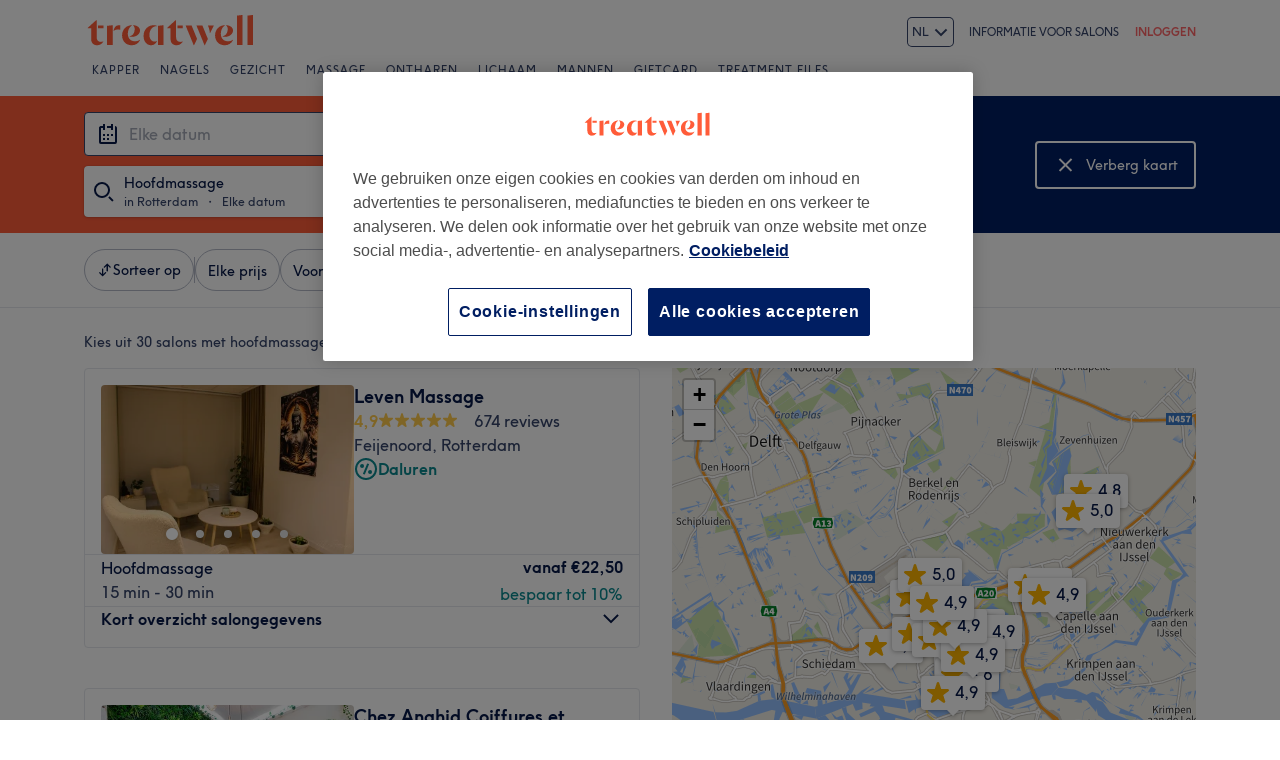

--- FILE ---
content_type: image/svg+xml
request_url: https://www.treatwell.nl/images/view/v2.i15310028.w264.h264.xB16763D7.svg
body_size: 4053
content:
<svg width="264" height="264" viewBox="0 0 264 264" fill="none" xmlns="http://www.w3.org/2000/svg">
<g clip-path="url(#clip0_96_73)">
<g filter="url(#filter0_i_96_73)">
<path d="M132 264C59.0984 264 -8.95653e-06 204.902 -5.7699e-06 132C-2.58327e-06 59.0984 59.0984 1.0117e-05 132 1.33036e-05C204.902 1.64902e-05 264 59.0984 264 132C264 204.902 204.902 264 132 264Z" fill="#B58F4C"/>
</g>
<path d="M57.1227 53.933L56.8551 65.2245L67.5553 68.978L56.7057 72.2086L56.4318 83.5375L49.9893 74.2005L39.177 77.4124L46.0117 68.4614L39.619 59.1617L50.2631 62.8965L57.1103 53.9268L57.1227 53.933Z" fill="#201547"/>
<path d="M96.4937 28.667L91.57 38.8319L99.7492 46.6874L88.5386 45.1313L83.59 55.3273L81.6043 44.1602L70.4373 42.6041L80.3718 37.2944L78.4111 26.1772L86.5467 33.9891L96.4999 28.667H96.4937Z" fill="#201547"/>
<path d="M190.816 38.4584L179.761 40.7616L178.535 52.0344L172.92 42.2057L161.822 44.5088L169.453 36.118L163.87 26.3203L174.14 30.9453L181.747 22.6042L180.527 33.8211L190.816 38.4522V38.4584Z" fill="#201547"/>
<path d="M224.336 71.1131L213.324 68.617L207.529 78.3648L206.508 67.0919L195.453 64.5834L205.88 60.1203L204.865 48.891L212.285 57.3628L222.668 52.937L216.897 62.6351L224.336 71.1193V71.1131Z" fill="#201547"/>
<path d="M130.617 3.66346C130.928 2.77885 132.18 2.77885 132.492 3.66346L162.556 89.0071C162.694 89.3977 163.06 89.662 163.474 89.6704L254.997 91.5107C255.943 91.5297 256.33 92.7327 255.573 93.299L182.646 147.854C182.311 148.105 182.169 148.54 182.292 148.94L208.797 235.387C209.073 236.287 208.059 237.03 207.284 236.497L132.117 184.886C131.778 184.653 131.33 184.653 130.991 184.886L55.8247 236.497C55.0489 237.03 54.0357 236.287 54.3114 235.387L80.8168 148.94C80.9396 148.54 80.7977 148.105 80.4621 147.854L7.53532 93.299C6.77834 92.7327 7.16561 91.5297 8.111 91.5107L99.6345 89.6704C100.049 89.662 100.414 89.3977 100.552 89.0071L130.617 3.66346Z" fill="#201547"/>
<path d="M160.624 146.505H153.097L152.316 150.732C153.204 150.326 154.159 150.124 155.182 150.124C157.189 150.124 158.849 150.886 160.161 152.411C161.339 153.762 161.927 155.412 161.927 157.361C161.927 159.677 161.136 161.549 159.553 162.977C158.183 164.213 156.514 164.83 154.545 164.83C152.422 164.83 150.656 164.126 149.247 162.717C148.05 161.501 147.356 160.005 147.163 158.23H150.81C150.907 159.021 151.235 159.706 151.795 160.285C152.47 160.999 153.368 161.356 154.487 161.356C155.742 161.356 156.707 160.941 157.382 160.111C157.961 159.397 158.251 158.49 158.251 157.39C158.251 156.02 157.807 154.968 156.919 154.234C156.224 153.675 155.384 153.395 154.4 153.395C153.146 153.395 152.055 153.81 151.129 154.64L148.465 152.497L150.116 143.031H160.914L160.624 146.505Z" fill="#F7F3F1"/>
<path d="M146.087 164.454H132.799V160.748L138.328 155.566C139.756 154.215 140.789 153.018 141.426 151.976C142.063 150.934 142.381 149.921 142.381 148.936C142.381 147.914 142.101 147.113 141.541 146.534C141.04 145.993 140.364 145.723 139.515 145.723C137.817 145.723 136.755 146.785 136.33 148.908H132.712C133.329 144.719 135.597 142.625 139.515 142.625C141.638 142.625 143.298 143.175 144.494 144.276C145.633 145.337 146.202 146.794 146.202 148.647C146.202 151.407 144.967 153.955 142.497 156.29L137.691 160.806H146.087V164.454Z" fill="#F7F3F1"/>
<path d="M131.372 150.384V156.637C131.372 159.166 130.764 161.163 129.548 162.63C128.352 164.097 126.663 164.83 124.482 164.83C122.05 164.83 120.236 163.933 119.039 162.138C118.074 160.71 117.592 158.876 117.592 156.637V150.384C117.592 148.03 118.248 146.138 119.56 144.71C120.796 143.34 122.436 142.654 124.482 142.654C126.759 142.654 128.535 143.494 129.809 145.173C130.851 146.563 131.372 148.3 131.372 150.384ZM127.695 156.551V150.703C127.695 149.236 127.425 148.107 126.885 147.315C126.325 146.524 125.524 146.128 124.482 146.128C123.324 146.128 122.475 146.611 121.934 147.576C121.49 148.348 121.268 149.39 121.268 150.703V156.551C121.268 158.172 121.51 159.359 121.992 160.111C122.513 160.941 123.343 161.356 124.482 161.356C125.736 161.356 126.615 160.864 127.116 159.88C127.502 159.108 127.695 157.998 127.695 156.551Z" fill="#F7F3F1"/>
<path d="M115.621 164.454H102.333V160.748L107.862 155.566C109.291 154.215 110.323 153.018 110.96 151.976C111.597 150.934 111.915 149.921 111.915 148.936C111.915 147.914 111.636 147.113 111.076 146.534C110.574 145.993 109.899 145.723 109.049 145.723C107.351 145.723 106.289 146.785 105.865 148.908H102.246C102.864 144.719 105.131 142.625 109.049 142.625C111.172 142.625 112.832 143.175 114.029 144.276C115.168 145.337 115.737 146.794 115.737 148.647C115.737 151.407 114.502 153.955 112.031 156.29L107.226 160.806H115.621V164.454Z" fill="#F7F3F1"/>
<path d="M193 133.436H189.439V132.538C188.397 133.388 187.123 133.812 185.618 133.812C183.456 133.812 181.652 133.021 180.204 131.438C178.95 130.068 178.322 128.456 178.322 126.604C178.322 124.461 179.123 122.686 180.725 121.277C182.095 120.041 183.726 119.424 185.618 119.424C187.085 119.424 188.358 119.848 189.439 120.698V112.013H193V133.436ZM189.439 126.604C189.439 125.503 189.015 124.577 188.165 123.824C187.432 123.168 186.583 122.84 185.618 122.84C184.498 122.84 183.562 123.265 182.81 124.114C182.153 124.828 181.825 125.658 181.825 126.604C181.825 127.704 182.24 128.64 183.07 129.412C183.804 130.068 184.653 130.396 185.618 130.396C186.737 130.396 187.683 129.971 188.455 129.122C189.111 128.408 189.439 127.569 189.439 126.604Z" fill="#F7F3F1"/>
<path d="M177.383 127.733H166.903C167.135 128.659 167.608 129.383 168.322 129.904C168.997 130.367 169.798 130.599 170.725 130.599C172.211 130.599 173.34 130.087 174.112 129.064L176.544 131.004C175.887 131.95 174.99 132.673 173.851 133.175C172.886 133.6 171.854 133.812 170.754 133.812C168.534 133.812 166.71 133.04 165.282 131.496C164.047 130.164 163.429 128.562 163.429 126.69C163.429 124.529 164.153 122.743 165.6 121.335C166.913 120.061 168.563 119.424 170.551 119.424C172.674 119.424 174.411 120.225 175.762 121.827C176.901 123.178 177.47 124.77 177.47 126.603C177.47 127.028 177.441 127.404 177.383 127.733ZM167.019 125.127H173.88C173.764 124.394 173.349 123.786 172.635 123.303C172.018 122.879 171.313 122.666 170.522 122.666C169.711 122.666 168.988 122.888 168.351 123.332C167.733 123.776 167.289 124.374 167.019 125.127Z" fill="#F7F3F1"/>
<path d="M159.205 123.101V133.436H155.644V123.101H153.473V119.684H155.644V115.023H159.205V119.684H162.853V123.101H159.205Z" fill="#F7F3F1"/>
<path d="M152.165 133.436H148.604V132.538C147.561 133.387 146.288 133.812 144.782 133.812C142.621 133.812 140.816 133.021 139.369 131.438C138.114 130.068 137.487 128.456 137.487 126.603C137.487 124.461 138.288 122.686 139.89 121.277C141.26 120.041 142.891 119.424 144.782 119.424C146.249 119.424 147.523 119.848 148.604 120.698V119.684H152.165V133.436ZM148.604 126.603C148.604 125.503 148.179 124.577 147.33 123.824C146.596 123.168 145.747 122.84 144.782 122.84C143.663 122.84 142.727 123.265 141.974 124.114C141.318 124.828 140.99 125.658 140.99 126.603C140.99 127.704 141.405 128.64 142.235 129.412C142.968 130.068 143.817 130.396 144.782 130.396C145.902 130.396 146.847 129.971 147.619 129.122C148.276 128.408 148.604 127.569 148.604 126.603Z" fill="#F7F3F1"/>
<path d="M137.752 133.436H133.497L128.315 124.548H125.738V133.436H121.946V112.013H130.631C132.908 112.013 134.645 112.659 135.842 113.952C136.865 115.052 137.376 116.5 137.376 118.295C137.376 120.032 136.894 121.441 135.929 122.522C135.079 123.487 133.912 124.094 132.426 124.345L137.752 133.436ZM125.738 120.9H130.689C131.634 120.9 132.368 120.64 132.889 120.119C133.352 119.675 133.584 119.076 133.584 118.324C133.584 117.436 133.284 116.751 132.686 116.268C132.184 115.863 131.518 115.66 130.689 115.66H125.738V120.9Z" fill="#F7F3F1"/>
<path d="M102.586 140.76H99.0249V119.684H102.586V120.698C103.628 119.848 104.902 119.424 106.407 119.424C108.588 119.424 110.393 120.215 111.821 121.798C113.075 123.149 113.703 124.751 113.703 126.603C113.703 128.746 112.902 130.531 111.3 131.959C109.91 133.194 108.279 133.812 106.407 133.812C104.902 133.812 103.628 133.387 102.586 132.538V140.76ZM102.586 126.459V126.777C102.624 127.839 103.059 128.727 103.889 129.441C104.622 130.078 105.462 130.396 106.407 130.396C107.527 130.396 108.463 129.971 109.215 129.122C109.872 128.408 110.2 127.569 110.2 126.603C110.2 125.523 109.775 124.596 108.926 123.824C108.212 123.168 107.372 122.84 106.407 122.84C105.307 122.84 104.381 123.245 103.628 124.056C102.972 124.751 102.624 125.552 102.586 126.459Z" fill="#F7F3F1"/>
<path d="M97.2825 126.603C97.2825 128.746 96.4815 130.531 94.8796 131.959C93.49 133.194 91.8495 133.812 89.9581 133.812C87.7964 133.812 85.9919 133.021 84.5444 131.438C83.2899 130.068 82.6626 128.456 82.6626 126.603C82.6626 124.461 83.4636 122.686 85.0655 121.277C86.4358 120.041 88.0666 119.424 89.9581 119.424C92.139 119.424 93.9532 120.215 95.4007 121.798C96.6552 123.149 97.2825 124.751 97.2825 126.603ZM93.7795 126.603C93.7795 125.503 93.3549 124.577 92.5057 123.824C91.7723 123.168 90.9231 122.84 89.9581 122.84C88.8386 122.84 87.9026 123.265 87.1499 124.114C86.4937 124.828 86.1656 125.658 86.1656 126.603C86.1656 127.704 86.5805 128.64 87.4104 129.412C88.1438 130.068 88.993 130.396 89.9581 130.396C91.0775 130.396 92.0232 129.971 92.7952 129.122C93.4514 128.408 93.7795 127.569 93.7795 126.603Z" fill="#F7F3F1"/>
<path d="M80.1409 133.436H76.3484V115.66H69.4583V112.013H87.0021V115.66H80.1409V133.436Z" fill="#F7F3F1"/>
</g>
<defs>
<filter id="filter0_i_96_73" x="0" y="1.14441e-05" width="264" height="265.32" filterUnits="userSpaceOnUse" color-interpolation-filters="sRGB">
<feFlood flood-opacity="0" result="BackgroundImageFix"/>
<feBlend mode="normal" in="SourceGraphic" in2="BackgroundImageFix" result="shape"/>
<feColorMatrix in="SourceAlpha" type="matrix" values="0 0 0 0 0 0 0 0 0 0 0 0 0 0 0 0 0 0 127 0" result="hardAlpha"/>
<feOffset dy="1.32"/>
<feGaussianBlur stdDeviation="1.45"/>
<feComposite in2="hardAlpha" operator="arithmetic" k2="-1" k3="1"/>
<feColorMatrix type="matrix" values="0 0 0 0 0.709804 0 0 0 0 0.560784 0 0 0 0 0.298039 0 0 0 0.29 0"/>
<feBlend mode="multiply" in2="shape" result="effect1_innerShadow_96_73"/>
</filter>
<clipPath id="clip0_96_73">
<rect width="264" height="264" fill="white"/>
</clipPath>
</defs>
</svg>
